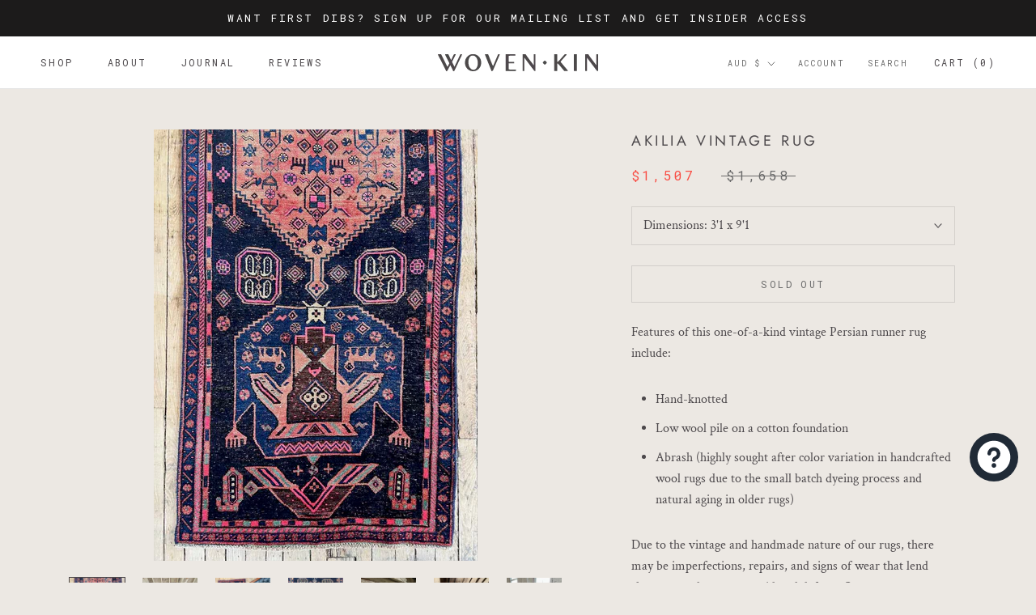

--- FILE ---
content_type: text/javascript
request_url: https://wovenkinhome.com/cdn/shop/t/14/assets/custom.js?v=183944157590872491501631825091
body_size: -709
content:
//# sourceMappingURL=/cdn/shop/t/14/assets/custom.js.map?v=183944157590872491501631825091
